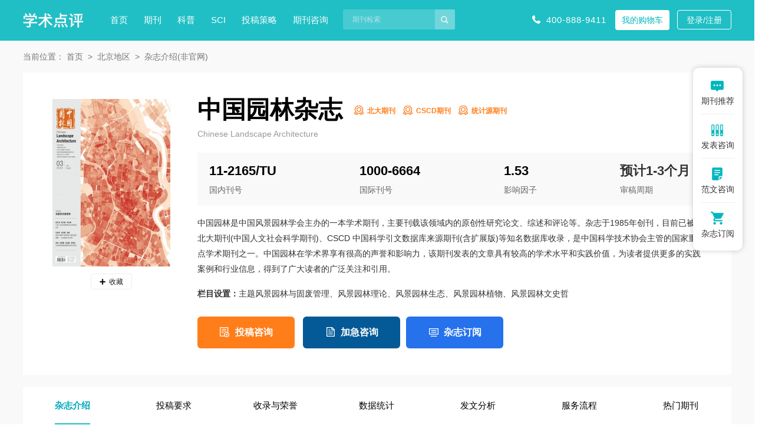

--- FILE ---
content_type: text/html
request_url: https://www.xueshu.com.cn/zgyl/
body_size: 19048
content:
<!doctype html>
<html>
<head>
	<title>中国园林杂志-首页</title>
	<meta name="keywords" content="中国园林,中国园林杂志" />
	<meta name="description" content="中国园林是中国风景园林学会主办的一本学术期刊，主要刊载该领域内的原创性研究论文、综述和评论等。杂志于1985年创刊，目前已被北大期刊(中国人文社会科学期刊)、CSCD 中国科学引文数据库来源期刊(含扩展版)等知名数据库收录，是中国科学技术协会主管的国家重点学术期刊之一。中国园林在学术界享有很高的声誉和影响力，该期刊发表的文章具有较高的学术水平和实践价值，为读者提供更多的实践案例和行业信息，得到了广大读者的广泛关注和引用。" />
	<meta name="referrer" content="origin">
<meta http-equiv="Content-Type" content="text/html; charset=utf-8" />
<link media="all" rel="stylesheet" type="text/css" href="https://www.xueshu.com.cn/theme/xueshu.com.cn/default/static/css/base_xscmn.css" />
<script type="text/javascript" src="https://www.xueshu.com.cn/theme/xueshu.com.cn/default/static/js/pub.js"></script>
<script type="text/javascript" src="https://www.xueshu.com.cn/theme/xueshu.com.cn/default/static/js/common.js"></script>
<script type="text/javascript">var site_root = 'https://www.xueshu.com.cn';</script>	

</head>
<body class="xmn_block_qkshow container qk-content common-content">
	
	<div class="block-top-common">
	<div>
		<div class="w1200 after-clear">
			<script type="text/javascript" charset="utf-8" src="https://www.xueshu.com.cn/theme/xueshu.com.cn/default/static/js/s_menu_zz.js"></script>
			<div class="middle-search l">
				<div class="middle-search l">
					<form action="https://www.xueshu.com.cn/s.html" method="get" name="search">
						<input type="hidden" name="f" value="" />
						<div class="search-input">
							<div class="l">
								<input type="text" class="q" name="q" placeholder="期刊检索" value="" maxlength="50" />
							</div>
							<div class="r"><input type="submit" class="s" value="" onclick="if($('.q').val()==0){return false;}" /></div>
						</div>
					</form>
				</div>
			</div>
			<div class="right-btns hoveropacity r">
				<span class="menu_tel">400-888-9411</span>
				<a href="https://www.xueshu.com.cn/shop/cart/" title="我的购物车" class="cart-button zx btn">我的购物车</a>
				<a href="javascript:;" onclick="ajaxlogin();" title="登录/注册" class="red btn login">登录/注册</a>
			</div>
		</div>
	</div>
</div>
	
	<!-- 面包屑 -->
	<div class="breadcrumbs hoveropacity">
		<div class="w1200">
			当前位置：
			<a href="https://www.xueshu.com.cn/" title="学术点评">首页</a>
			<!-- <a href="https://www.xueshu.com.cn/qikan/" title="期刊">期刊</a>
			 -->
			<!-- 
			<a href="https://www.xueshu.com.cn/qikan/gongye/" title="工业期刊">工业期刊</a>
			 -->
			
			<a href="https://www.xueshu.com.cn/qikan/beijing/" title="北京地区">北京地区</a>
			
			<!-- 
			<a href="https://www.xueshu.com.cn/qikan/beidaheixin/" title="北大期刊">北大期刊</a>
			 -->
			<a href="javascript:void(0);">杂志介绍(非官网)</a>
		</div>
	</div>
	
	<div class="block-info">
		

<script type="text/javascript">
	var products = {"":{"id":"8941","product_sn":"GS14997049427113641","picture":"\/upload\/image\/202308\/20\/11d43_3947.jpg","spec_ids":"","spec":[],"store_nums":"199","warning_line":"0","sell_nums":"0","market_price":"931.20","sell_price":"811.20","weight":"500"}};
	$(function(){
		
		$(".buy_shop").click(function(){
			var product = products[''];
			update_but(product['id'], 1);
			$(".bottom-panel-btns input[name=goods_num]").val(1);
			$(".bottom-panel-btns input[name=product_id]").val(product['id']);
			$(".bottom-panel-btns input[name=product_key]").val('');
		});
		
		function update_but(product, num){
			var url = $('.buy_shop').data('url');
			url = url.replace('{id}', products[''].id).replace('{num}', num);
			$('.buy_shop').attr('href', url);
		}	
		
		$(".cart-add").click(function(){
			$.ajax({
				url		: "/index.php?m=shop&c=cart&a=add",
				cache	: false,
				type	: "post",
				dataType: 'json',
				data	: {goods_id: 6998, product_id:products[""].id, goods_num:1},
				async	: false,
				error	: function(request) {
					showDialog('alert', '数据提交失败！', '提示信息', 300);
				},
				success: function(result) {
					if( result.status ){
						$('.cart-button b').text(result.data.total);
						$(".left-img img").clone().css({
							position: 'absolute',
							'z-index':'9998',
							border:'solid 1px #ccc',
							background:'#aaf',
							overflow:'hidden',
							background:'#fff',
							width: '200px',
							height: '284px'
						})
						.css( $(".left-img").offset() ).appendTo( $('body') ).animate({
								left : $('.cart-button').offset().left,
								top : $('.cart-button').offset().top,
								width : 10,
								height : 10,
								opacity : 0.8
							}, "slow",function(){$(this).remove();});
						$(cartHtml).appendTo( $('body') ).show().find('.mac-go-cart').attr('href', site_root+'/shop/cart/');
					}
				}
			});
		});
	});
</script>

<div class="w1200">
	<div class="info-panel after-clear">
		<div class="left-img l">
			<img src="/upload/thumbnail/image/202308/20/11d43_3947.jpg_200x284.jpg" alt="中国园林杂志" />
			<a href="javascript:;" title="加入收藏" res="favorite" aid=13641 class="btn_collect"><i class="jrsc"></i><span>收藏</span></a>
		</div>
		<div class="right-info box-price-qk l">
			<h1 title="中国园林杂志" class="qkjb_tit">中国园林杂志</h1>
			<div class="qk_qkjb">
				<a target="_blank" href="https://www.xueshu.com.cn/qikan/beidaheixin/" title="全部北大期刊">北大期刊</a>
				
				<a target="_blank" href="https://www.xueshu.com.cn/qikan/cscdheixin/" title="全部CSCD期刊">CSCD期刊</a>
				
				<a target="_blank" href="https://www.xueshu.com.cn/qikan/tongjiyun/" title="全部统计源期刊">统计源期刊</a>
				</div>
			<div class="clear"></div>
			<h2 class="ywm">Chinese Landscape Architecture</h2>
			<ul class="flexbox khyz_list">
				
				<li>
					<b>11-2165/TU</b>
					<span>国内刊号</span>
				</li>
				
				
				<li>
					<b>1000-6664</b>
					<span>国际刊号</span>
				</li>
				
				
				<li>
					<b>1.53</b>
					<span>影响因子</span>
				</li>
				
				
				<li>
					<b><a target="_blank" href="https://www.xueshu.com.cn/qikan/sg2/" title="1-3个月">预计1-3个月</a></b>
					<span>审稿周期</span>
				</li>
				
			</ul>
			
			
			<div class="qk_desc">中国园林是中国风景园林学会主办的一本学术期刊，主要刊载该领域内的原创性研究论文、综述和评论等。杂志于1985年创刊，目前已被北大期刊(中国人文社会科学期刊)、CSCD 中国科学引文数据库来源期刊(含扩展版)等知名数据库收录，是中国科学技术协会主管的国家重点学术期刊之一。中国园林在学术界享有很高的声誉和影响力，该期刊发表的文章具有较高的学术水平和实践价值，为读者提供更多的实践案例和行业信息，得到了广大读者的广泛关注和引用。</div>
			  
			
			
			<div class="qk_desc qk_lmsz"><b>栏目设置：</b>主题风景园林与固废管理、风景园林理论、风景园林生态、风景园林植物、风景园林文史哲</div>
			
			
			
			<div class="bottom-panel-btns clearfix">
				
				<a href="javascript:;" onclick="openChat();return false;" class="dyobtn1">投稿咨询</a>
				<a href="javascript:;" onclick="openChat();return false;" class="dyobtn2">加急咨询</a>
				
				
				<a href="javascript:;" class="dyobtn3 cart-add">杂志订阅</a>
				<input type="hidden" name="goods_id" value="6998" />
				<input type="hidden" name="product_id" value="" />
				<input type="hidden" name="product_key" value="" />
				  
			</div>
		</div>
	</div>
</div>	
		
		<!-- 定位菜单 -->
		<div class="nav-list">
			<div class="w1200 hoveropacity">
				<a href="javascript:void(0);" anchor=".block-qk-zzjj"><span>杂志介绍</span></a>
				
				
				<a href="javascript:void(0);" anchor=".block-qk-gjyq"><span>投稿要求</span></a>
				
				
				<a href="javascript:void(0);" anchor=".block-qk-slry"><span>收录与荣誉</span></a>
				
				
				
				
				
				
				
				
				
				
				
				
				
				
				
				
				
				
				
				
				
				
				
				
				
				
				
				
				
				
				
				
				
				
				
				
				
				
				
				<a href="javascript:void(0);" anchor=".block-qk-sjtj"><span>数据统计</span></a>
				
				
				
				
				<a href="javascript:void(0);" anchor=".block-qk-fwfx"><span>发文分析</span></a>
				
				
				<a href="javascript:void(0);" anchor=".block-qk-tglc"><span>服务流程</span></a>
				
				<a href="javascript:void(0);" anchor=".block-qk-xgqk"><span>热门期刊</span></a>
				
			</div>                                                                                                                                                                    
		</div>
	</div>
	<div class="block-bottom">
		<div class="w1200">
			<!--杂志介绍-->
			<div class="block-qk-zzjj common-box">
				<div class="common-title">
					<h2>中国园林杂志介绍</h2>
				</div>
				<div class="block-qk-jbxx">
					<ul class="flexbox">
						<li>
							<div class="table_cell">
								<p>主管单位：<span title="中国科学技术协会">中国科学技术协会</span></p>
								<p>主办单位：<span title="中国风景园林学会">中国风景园林学会</span></p>
								<p>国际刊号：1000-6664</p>
							</div>
						</li>
						<li>
							<div class="table_cell">
								<p>复合影响因子：1.53</p>
								<p>全年订价：<span class="price">¥ 811.20</span></p>
								<p>国内刊号：11-2165/TU</p>	
							</div>
						</li>
						<li>
							<div class="table_cell">
								<p>出版地方：<a href="https://www.xueshu.com.cn/qikan/beijing/" title="北京发行期刊" target="_blank">北京</a></p>
								<p>邮发代号：82-217</p>
								<p>发行周期：月刊</p>
							</div>
						</li>
						<li>
							<div class="table_cell">
								<p>审稿周期：预计1-3个月</p>
								<p>创刊年份：1985年</p>									
								<p>综合影响因子：2.6</p>									
							</div>
						</li>
					</ul>
				</div>
				
				
				
				<div class="common-article">
					<p>《中国园林》杂志在全国影响力巨大，创刊于1985年，公开发行的月刊杂志。创刊以来，办刊质量和水平不断提高，主要栏目设置有：历史与理论、规划与设计、人居环境、园林植物、园林建设、城市绿地系统、风景名胜、自然文化遗产等。</p>
				</div>
				
				
			</div>
			
			
			<!--投稿要求-->
			
			
			<div class="block-qk-gjyq common-box">
				<div class="common-title">
					<h2>中国园林杂志投稿要求</h2>
				</div>
				<div class="common-article">
					<p>
	（1）论文所涉及的课题如取得国家或部、省级以上基金或攻关项目，需注明，如：基金项目：×××基金（编号）。
</p>
<p>
	（2）参引的内容和语言须与正文之后所列参考文献的内容和语言一致。
</p>
<p>
	（3）备注作者信息，包括：姓名、性别、单位、职称、职务、研究领域、手机号码、E-mail、通信地址等；多位作者稿件署名时须征得其他作者同意，排好先后次序。
</p>
<p>
	（4）作者对文章负有责任，但本刊编辑有权对稿件作文字删改。
</p>
<p>
	（5）文稿摘要是以提供文献内容梗概为目的，不加评论和补充解释，简明、准确地记述文献重要内容的短文。
</p>
					<p class="red">中国园林是一本由中国风景园林学会主办的月刊，期刊级别为北大期刊、CSCD期刊、统计源期刊，预计审稿周期为1-3个月。</p>
				</div>
				
				<a href="javascript:;" onclick="openChat();return false;" class="btn-common-zx">投稿咨询</a>
				
			</div>
			
			
			
			<!--收录与荣誉-->
			
			<div class="block-qk-slry common-box">
				<div class="common-title">
					<h2>中国园林杂志收录与荣誉</h2>
				</div>
				<ul class="after-clear hoveropacity">
					
					<li><a target="_blank" href="https://www.xueshu.com.cn/qikan/beidahexin/" title="北大期刊(中国人文社会科学期刊)">北大期刊(中国人文社会科学期刊)</a></li>
					
					<li><a target="_blank" href="https://www.xueshu.com.cn/qikan/cscd/" title="CSCD 中国科学引文数据库来源期刊(含扩展版)">CSCD 中国科学引文数据库来源期刊(含扩展版)</a></li>
					
					<li><a target="_blank" href="https://www.xueshu.com.cn/qikan/tongjiyuanhexin/" title="统计源期刊(中国科技论文优秀期刊)">统计源期刊(中国科技论文优秀期刊)</a></li>
					
					<li><a target="_blank" href="https://www.xueshu.com.cn/qikan/zhiwangshoulu/" title="知网收录(中)">知网收录(中)</a></li>
					
					<li><a target="_blank" href="https://www.xueshu.com.cn/qikan/weipushoulu/" title="维普收录(中)">维普收录(中)</a></li>
					
					<li><a target="_blank" href="https://www.xueshu.com.cn/qikan/wanfangshoulu/" title="万方收录(中)">万方收录(中)</a></li>
					
					<li><a target="_blank" href="https://www.xueshu.com.cn/qikan/jst/" title="JST 日本科学技术振兴机构数据库(日)">JST 日本科学技术振兴机构数据库(日)</a></li>
					
					<li><a target="_blank" href="https://www.xueshu.com.cn/qikan/guojiatushuguan/" title="国家图书馆馆藏">国家图书馆馆藏</a></li>
					
					<li><a target="_blank" href="https://www.xueshu.com.cn/qikan/shanghaitushuguan/" title="上海图书馆馆藏">上海图书馆馆藏</a></li>
					
											
					
					<li><a target="_blank" href="https://www.xueshu.com.cn/qikan/zghxqkxsjk/" title="中国优秀期刊遴选数据库">中国优秀期刊遴选数据库</a></li>
					
					<li><a target="_blank" href="https://www.xueshu.com.cn/qikan/zgqkqwsjk/" title="中国期刊全文数据库（CJFD）">中国期刊全文数据库（CJFD）</a></li>
					
					<li><a target="_blank" href="https://www.xueshu.com.cn/qikan/zghxxsqk/" title="RCCSE学术期刊">RCCSE学术期刊</a></li>
					
					<li><a target="_blank" href="https://www.xueshu.com.cn/qikan/zgkjqkhxqk/" title="中国科技期刊优秀期刊">中国科技期刊优秀期刊</a></li>
					
					<li><a target="_blank" href="https://www.xueshu.com.cn/qikan/qgzwhxqk/" title="北大图书馆收录期刊">北大图书馆收录期刊</a></li>
					
				</ul>
			</div>
			
			
			<!-- 数据统计 -->
			<!--data-->	





































<script type="text/javascript" src="https://www.xueshu.com.cn/theme/xueshu.com.cn/default/static/js/echarts.min.js"></script>
<!--收录与荣誉-->

<div class="block-qk-sjtj common-box">
	<div class="common-title">
		<h2>中国园林杂志数据统计</h2>
	</div>
	
	<div class="after-clear">
		
		<div class="dl-dldabox l">
			<h5>中国园林影响因子</h5>
			<div id="newtable2" class="dl-dldabox-common dl_dldabox_yzyx"></div>
			<script>
				$(function(){
					var dom = $(".dl_dldabox_yzyx")[0];
					var myChart = echarts.init(dom);
					option = null;
					option = {
						tooltip : {
							trigger: 'axis',
							axisPointer: {
								type: 'cross',
							}
						},
						legend: {
							data:['影响因子'],
							left:47,
							bottom:0,
						},
						xAxis: [{
							type: 'category',
							name: '年份',
							splitLine: {show: false},
							axisLine: {
								lineStyle: {
									 color: '#777'
								}
							},
							data: [
								"2012年","2013年","2014年","2015年","2016年","2017年","2018年","2019年","2020年","2021年","2022年",
							]
						}],
						yAxis: [{
							name: '影响因子',
							type: 'value',
							axisTick: {show: false,},
							axisLine: {show: false}
						}],
						series: [{
							name: '影响因子',
							type: 'line',
							areaStyle: {color: '#e9f8fa',}, 
							symbolSize:7,
							itemStyle:{
								normal:{
									label: {show: true, fontSize: '11'},
									color:'#26bdcf'
								}
							},
							tooltip:{
								show:true,
								formatter:(params) =>{
									return params.name + '<br />' + params.value.toFixed(2);
								}
							},
							label:{
								normal:{
									show:true,
									formatter:(params) =>{
										return params.value.toFixed(2);
									}
								}
							},
							data: [
								0.65,0.58,0.53,0.64,0.94,1.05,1.21,1.56,2.12,2.58,2.6,
							], 
						}]
					};
					
					if (option && typeof option === "object") {
						myChart.setOption(option, true);
					}
				});
			</script>
		</div>
		
		
		
		<div class="dl-dldabox l">
			<h5>中国园林主要引证文献期刊分析</h5>
			<div id="newtable3" class="dl-dldabox-common dl_dldabox_qkfx"></div>
			<script type="text/javascript">
				var dom = $(".dl_dldabox_qkfx")[0];
				var myChart = echarts.init(dom);
				option = null;
	
				setTimeout(function () {
				option = {
				legend: {
					x : '100%',
					y : '15%',
					orient: 'vertical',
					align: 'center',
				},
				tooltip: {
					trigger: 'axis',
					showContent: true
				},
				dataset: {
					source: [
						['年份', '2012'],
						["《现代园艺》",1778],["《风景园林》",1615],["《园林》",1166],["《安徽农业科学》",1093],["《中国城市林业》",1065],["《绿色科技》",1024],["《城市建筑》",1015],["《广东园林》",976],["《建筑与文化》",964],["《华中建筑》",777]				
					]
				},
				grid: {top: '52%'},
				series: [
					{
						type: 'pie',
						id: 'pie',
						radius: '35%',
						center: ['50%', '50%'],
						label: {
							formatter(v) {
								let text =  v.name
								let sj =  ': '+v.data[1]
								let percent =  '('+v.percent+'%)'
								if (text.length <= 8) {
									return text+sj+percent;
								} else if (text.length > 8 && text.length <= 20) {
									return text = `${text.slice(0, 8)}\n${text.slice(8)}`+sj+percent
								} else if (text.length > 20 && text.length <= 28) {
									return text = `${text.slice(0, 8)}\n${text.slice(8, 20)}\n${text.slice(20)}`+sj+percent
								} else if (text.length > 28 && text.length <= 34) {
									return text = `${text.slice(0, 8)}\n${text.slice(8, 20)}\n${text.slice(20, 28)}\n${text.slice(28)}`+sj+percent
								} else if (text.length > 34) {
									return text = `${text.slice(0, 8)}\n${text.slice(8, 20)}\n${text.slice(20, 28)}\n${text.slice(28, 34)}\n${text.slice(34)}`+sj+percent
								}
							},
							textStyle : {
								fontSize : 12,
								color: '#777',
								lineHeight: 15,
							},
						},									
						itemStyle: {
							normal:{
								color:function(params) {
									var colorList = ['#0084a5','#009dc4','#20c1e9','#47d3f6','#6bdffc','#b8f1ff',   '#01586e','#8fb7c1','#08cdd9','#5ddee6','#297f84','#46c0c7','#00b0bb'];
									return colorList[params.dataIndex]
								},									  
							}
						},								
						labelLine:{normal:{lineStyle: {color: '#aaa'}},},
						
					}
				]
			};
			
			myChart.on('updateAxisPointer', function (event) {
				var xAxisInfo = event.axesInfo[0];
				if (xAxisInfo) {
					var dimension = xAxisInfo.value + 1;
					myChart.setOption({
						series: {
							id: 'pie',
							label: {
								formatter: '{b}: {@[' + dimension + ']} ({d}%)'
							},
							encode: {
								value: dimension,
								tooltip: dimension
							}
						}
					});
				}
			});
		
			myChart.setOption(option);
		
		});;
		if (option && typeof option === "object") {
			myChart.setOption(option, true);
		}
			</script>
		</div>
		
	</div>
</div>

 
			
			<!-- 发文分析 -->
			

<div class="block-qk-fwfx common-box">
	<div class="common-title">
		<h2>中国园林杂志发文分析</h2>
	</div>
	
	
	
	
		
	
		
			
		
	
		
			
		
	
		
			
		
	
		
			
		
	
		
			
		
	
		
			
		
	
		
			
		
	
		
			
		
	
		
			
		
	
		
			
		
	
	
	<h4>中国园林主要机构发文分析</h4>
	<div class="eachcharts_table eachcharts_zyjg">
		<table width="100%" border="0" cellpadding="0" cellspacing="0">
			<thead>
				<tr>
					<td>机构名称</td>
					<td>发文量</td>
					<td>主要研究主题</td>
				</tr>
			</thead>
			<tbody>
				
				
				
				
				<tr>
					<td title="北京林业大学">北京林业大学</td>
					<td>861</td>
					<td title="园林；风景园林；景观；城市；园林植物">园林；风景园林；景观；城市；园林植物</td>
				</tr>
				
				
				
				<tr>
					<td title="同济大学">同济大学</td>
					<td>497</td>
					<td title="园林；风景园林；景观；城市；公园">园林；风景园林；景观；城市；公园</td>
				</tr>
				
				
				
				<tr>
					<td title="清华大学">清华大学</td>
					<td>431</td>
					<td title="园林；风景园林；景观；城市；风景">园林；风景园林；景观；城市；风景</td>
				</tr>
				
				
				
				<tr>
					<td title="东南大学">东南大学</td>
					<td>237</td>
					<td title="园林；风景园林；城市；景观；公园">园林；风景园林；城市；景观；公园</td>
				</tr>
				
				
				
				<tr>
					<td title="重庆大学">重庆大学</td>
					<td>228</td>
					<td title="园林；风景园林；景观；城市；公园">园林；风景园林；景观；城市；公园</td>
				</tr>
				
				
				
				<tr>
					<td title="南京林业大学">南京林业大学</td>
					<td>196</td>
					<td title="园林；风景园林；城市；景观；绿地">园林；风景园林；城市；景观；绿地</td>
				</tr>
				
				
				
				<tr>
					<td title="华南理工大学">华南理工大学</td>
					<td>186</td>
					<td title="园林；风景园林；景观；城市；公园">园林；风景园林；景观；城市；公园</td>
				</tr>
				
				
				
				<tr>
					<td title="天津大学">天津大学</td>
					<td>175</td>
					<td title="园林；风景园林；城市；景观；公园">园林；风景园林；城市；景观；公园</td>
				</tr>
				
				
				
				<tr>
					<td title="北京大学">北京大学</td>
					<td>164</td>
					<td title="园林；风景园林；景观；风景；城市">园林；风景园林；景观；风景；城市</td>
				</tr>
				
				
				
				<tr>
					<td title="浙江农林大学">浙江农林大学</td>
					<td>144</td>
					<td title="园林；风景园林；景观；园林植物；城市">园林；风景园林；景观；园林植物；城市</td>
				</tr>
				
				
			</tbody>
		</table>
	</div>
	
	
	
	
	
	
		
	
		
			
		
	
		
			
		
	
		
			
		
	
		
			
		
	
		
			
		
	
		
			
		
	
		
			
		
	
		
			
		
	
		
			
		
	
		
			
		
	
	
	<h4>中国园林主要资助项目分析</h4>
	<div class="eachcharts_table eachcharts_zzxm">
		<table width="100%" border="0" cellpadding="0" cellspacing="0">
			<thead>
				<tr>
					<td>资助项目</td>
					<td>涉及文献</td>
				</tr>
			</thead>
			<tbody>
				
				
				
				
				<tr>
					<td><span>国家自然科学基金</span></td>
					<td>1216</td>
				</tr>
				
				
				
				<tr>
					<td><span>中央高校基本科研业务费专项资金</span></td>
					<td>245</td>
				</tr>
				
				
				
				<tr>
					<td><span>教育部人文社会科学研究基金</span></td>
					<td>131</td>
				</tr>
				
				
				
				<tr>
					<td><span>国家社会科学基金</span></td>
					<td>99</td>
				</tr>
				
				
				
				<tr>
					<td><span>国家科技支撑计划</span></td>
					<td>80</td>
				</tr>
				
				
				
				<tr>
					<td><span>中国博士后科学基金</span></td>
					<td>60</td>
				</tr>
				
				
				
				<tr>
					<td><span>住房和城乡建设部科学技术计划项目</span></td>
					<td>53</td>
				</tr>
				
				
				
				<tr>
					<td><span>北京市共建项目</span></td>
					<td>43</td>
				</tr>
				
				
				
				<tr>
					<td><span>广东省自然科学基金</span></td>
					<td>25</td>
				</tr>
				
				
				
				<tr>
					<td><span>“十一五”国家科技支撑计划</span></td>
					<td>25</td>
				</tr>
				
				
			</tbody>
		</table>
	</div>
	
	
</div>


			
			
			<!-- 相关问题 -->
			<!--相关问题-->
<div class="block-qk-xgwt common-box">
	<div class="common-title">
		<h2>相关问题</h2>
	</div>
	<ul class="after-clear">
		<li><a href="https://www.xueshu.com.cn/zgyl/tiwen/10.html">收稿方向有哪些？</a></li>
		<li><a href="https://www.xueshu.com.cn/zgyl/tiwen/11.html">审稿周期要多久？</a></li>
		<li><a href="https://www.xueshu.com.cn/zgyl/tiwen/12.html">怎么查这本期刊的级别？</a></li>
		<li><a href="https://www.xueshu.com.cn/zgyl/tiwen/13.html">如何投稿发表？</a></li>
		<li><a href="https://www.xueshu.com.cn/zgyl/tiwen/14.html">版面费能减免吗？</a></li>
		<li><a href="https://www.xueshu.com.cn/zgyl/tiwen/15.html">收录怎么样？</a></li>
		<li><a href="https://www.xueshu.com.cn/zgyl/tiwen/16.html">投稿要求是什么？</a></li>
		<li><a href="https://www.xueshu.com.cn/zgyl/tiwen/17.html">下载的电子期刊是什么格式？</a></li>
	</ul>
</div>
			
			
			<!--投稿流程-->
			<div class="block-qk-tglc common-box">
				<div class="common-title">
					<h2>服务流程</h2>
				</div>
				<ul class="flexbox">
					<li>
						<a href="javascript:;" onclick="openChat();return false;">
							<div></div>
							<b>选定期刊</b>
							<p>准确匹配需求</p>
						</a>
					</li>
					<li>
						<a href="javascript:;" onclick="openChat();return false;">
							<div></div>
							<b>支付定金</b>
							<p>不成功全额退款</p>
						</a>
					</li>
					<li>
						<a href="javascript:;" onclick="openChat();return false;">
							<div></div>
							<b>完成服务</b>
							<p>信息可查</p>
						</a>
					</li>
					<li>
						<a href="javascript:;" onclick="openChat();return false;">
							<div></div>
							<b>考核查实</b>
							<p>用户核实情况</p>
						</a>
					</li>
					<li>
						<a href="javascript:;" onclick="openChat();return false;">
							<div></div>
							<b>支付尾款</b>
							<p>完成服务后支付尾款</p>
						</a>
					</li>
					<li>
						<a href="javascript:;" onclick="openChat();return false;">
							<div></div>
							<b>样刊邮寄</b>
							<p>免费赠送样刊</p>
						</a>
					</li>
				</ul>
			</div>
					
			<!-- 广告图 -->
<!-- 首页 -->


<!-- 期刊内页 -->

	
	<div class="xcmn-ad-qk table after-clear">
		<div class="l">
			<div class="table">
				<div class="table_cell">
					<p class="p1">中国园林杂志在线购买</p>
					<p class="p2">全年订价<span class="price">￥811.20</span>，月刊，正版杂志，提供发票。</p>
					<p class="p3"><a href="javascript:;" onclick="openChatDy();return false;" >7天无理由退款</a><a href="javascript:;" onclick="openChatDy();return false;" >正规发票</a><a href="javascript:;" onclick="openChatDy();return false;" >保障正刊</a></p>
				</div>
			</div>
		</div>
		<div class="r">
			<a href="javascript:void(0);" class="btn_ljdg buy_shop" data-url="https://www.xueshu.com.cn/shop/cart/buy/product/{id}/num/{num}/">立即订购</a>
			<a href="javascript:void(0);" class="cart-add btn_jrgwc">加入购物车</a>
			<a href="javascript:;" onclick="openChatDy();return false;" class="btn_jrgwc">过刊购买</a>
		</div>
	</div>
	

			
			 
			<!-- 网友评论 -->
			
			
				<div class="content-box bbs block-qk-wypl common-box">
	<div class="common-title">
		<h2>网友评论</h2>
		<p>（不代表本站观点）</p>
	</div>
	<div class="box-con box-bbs hfix">
		<dl>
			
			<dd>
				<div class="bbs-info">
					<div class="l"><span class="author">shalina**</span> 的评论：</div>
					<div class="r"><span class="date">2024-08-27 13:47:36</span></div>
				</div>
				<div class="bbs-content">
					<p>
					
					中国园林杂志积累了很多素材、提升写作技巧、拓展思维和视野，没有激烈言辞,没有随波逐流，没有哗众取宠，没有低俗老套，对于我们的文章水平有很大的提升。这个网站的订阅也挺便宜的。
					</p>
				</div>
				<div class="clear"></div>

				<div class="bbs-tool">
					<div class="r"><a title="回复" class="reply-but" href="javascript:;" cid="322280"><i></i>回复</a></div>
					<div class="clear"></div>
				</div>

				<div class="reply-box">
					

					<div class="reply-form hide" id="reply_322280">
						<form action="" enctype="multipart/form-data" method="post">
							<input name="aid" type="hidden" value="13641" />
							<input name="pid" type="hidden" value="322280" />
							<div class="reply-input">
								<div class="l"><textarea class="c" name="c"></textarea></div>
								<div class="r"><a title="" class="s" href="javascript:;">回复</a></div>
							</div>
						</form>
					</div>

				</div>

			</dd>
			
			<dd>
				<div class="bbs-info">
					<div class="l"><span class="author">xukuans**</span> 的评论：</div>
					<div class="r"><span class="date">2024-06-06 12:29:34</span></div>
				</div>
				<div class="bbs-content">
					<p>
					
					杂志的内容很有内涵，收到的时候包装的很好，没有磨损，个人觉得这个价位特别实惠！喜欢的亲不要犹豫，赶快入手吧!为卖家点赞!
					</p>
				</div>
				<div class="clear"></div>

				<div class="bbs-tool">
					<div class="r"><a title="回复" class="reply-but" href="javascript:;" cid="318349"><i></i>回复</a></div>
					<div class="clear"></div>
				</div>

				<div class="reply-box">
					

					<div class="reply-form hide" id="reply_318349">
						<form action="" enctype="multipart/form-data" method="post">
							<input name="aid" type="hidden" value="13641" />
							<input name="pid" type="hidden" value="318349" />
							<div class="reply-input">
								<div class="l"><textarea class="c" name="c"></textarea></div>
								<div class="r"><a title="" class="s" href="javascript:;">回复</a></div>
							</div>
						</form>
					</div>

				</div>

			</dd>
			
			<dd>
				<div class="bbs-info">
					<div class="l"><span class="author">jianudh**</span> 的评论：</div>
					<div class="r"><span class="date">2024-03-26 11:33:23</span></div>
				</div>
				<div class="bbs-content">
					<p>
					
					第一次来学术点评网订阅，宝贝棒棒哒！服务感觉还不错！杂志的纸张是非常好的，非常新！内容很丰富，最重要是客服很周到，很愉快的一次购物。很好值得买！会继续关注这个杂志。
					</p>
				</div>
				<div class="clear"></div>

				<div class="bbs-tool">
					<div class="r"><a title="回复" class="reply-but" href="javascript:;" cid="314960"><i></i>回复</a></div>
					<div class="clear"></div>
				</div>

				<div class="reply-box">
					

					<div class="reply-form hide" id="reply_314960">
						<form action="" enctype="multipart/form-data" method="post">
							<input name="aid" type="hidden" value="13641" />
							<input name="pid" type="hidden" value="314960" />
							<div class="reply-input">
								<div class="l"><textarea class="c" name="c"></textarea></div>
								<div class="r"><a title="" class="s" href="javascript:;">回复</a></div>
							</div>
						</form>
					</div>

				</div>

			</dd>
			
			<dd>
				<div class="bbs-info">
					<div class="l"><span class="author">nanjing**</span> 的评论：</div>
					<div class="r"><span class="date">2023-12-03 11:28:48</span></div>
				</div>
				<div class="bbs-content">
					<p>
					
					订单下后很快就到货了，速度响应很快，书的质量也挺好。学术价值非常高，期待后续的文章，不错。很好的学术点评网,绝对支持，这些书又可以看一段时间了，我很喜欢。很不错～加油，赞一个。
					</p>
				</div>
				<div class="clear"></div>

				<div class="bbs-tool">
					<div class="r"><a title="回复" class="reply-but" href="javascript:;" cid="309595"><i></i>回复</a></div>
					<div class="clear"></div>
				</div>

				<div class="reply-box">
					

					<div class="reply-form hide" id="reply_309595">
						<form action="" enctype="multipart/form-data" method="post">
							<input name="aid" type="hidden" value="13641" />
							<input name="pid" type="hidden" value="309595" />
							<div class="reply-input">
								<div class="l"><textarea class="c" name="c"></textarea></div>
								<div class="r"><a title="" class="s" href="javascript:;">回复</a></div>
							</div>
						</form>
					</div>

				</div>

			</dd>
			
			<dd>
				<div class="bbs-info">
					<div class="l"><span class="author">luojian**</span> 的评论：</div>
					<div class="r"><span class="date">2023-06-08 19:14:28</span></div>
				</div>
				<div class="bbs-content">
					<p>
					
					杂志不错，送货也快！读书对我们以及现代社会都具有重要意义，我们有了知识，就等于有了在社会立足的资本。金钱不是最重要的，知识才是人生最宝贵的财富，读书不但可以开阔我们的视野、增长我们的知识，而且还可以丰富我们的阅历.
					</p>
				</div>
				<div class="clear"></div>

				<div class="bbs-tool">
					<div class="r"><a title="回复" class="reply-but" href="javascript:;" cid="301256"><i></i>回复</a></div>
					<div class="clear"></div>
				</div>

				<div class="reply-box">
					

					<div class="reply-form hide" id="reply_301256">
						<form action="" enctype="multipart/form-data" method="post">
							<input name="aid" type="hidden" value="13641" />
							<input name="pid" type="hidden" value="301256" />
							<div class="reply-input">
								<div class="l"><textarea class="c" name="c"></textarea></div>
								<div class="r"><a title="" class="s" href="javascript:;">回复</a></div>
							</div>
						</form>
					</div>

				</div>

			</dd>
			
			<dd>
				<div class="bbs-info">
					<div class="l"><span class="author">liucain**</span> 的评论：</div>
					<div class="r"><span class="date">2023-03-07 11:14:12</span></div>
				</div>
				<div class="bbs-content">
					<p>
					
					心仪已久的经典之作，趁活动果断下手，先收着慢慢品，每次中国园林杂志都首选学术点评网，送货速度快，书质量很好，纸质摸着很舒服。
					</p>
				</div>
				<div class="clear"></div>

				<div class="bbs-tool">
					<div class="r"><a title="回复" class="reply-but" href="javascript:;" cid="296851"><i></i>回复</a></div>
					<div class="clear"></div>
				</div>

				<div class="reply-box">
					

					<div class="reply-form hide" id="reply_296851">
						<form action="" enctype="multipart/form-data" method="post">
							<input name="aid" type="hidden" value="13641" />
							<input name="pid" type="hidden" value="296851" />
							<div class="reply-input">
								<div class="l"><textarea class="c" name="c"></textarea></div>
								<div class="r"><a title="" class="s" href="javascript:;">回复</a></div>
							</div>
						</form>
					</div>

				</div>

			</dd>
			
			<dd>
				<div class="bbs-info">
					<div class="l"><span class="author">rsudhq_**</span> 的评论：</div>
					<div class="r"><span class="date">2021-02-06 15:53:42</span></div>
				</div>
				<div class="bbs-content">
					<p>
					
					这本书是我期昐以久的。翻开书，细细品味，总能在某个点上打动我！一股的墨香，希望能够徜徉在书的海洋中。好书好书好书好书，家庭书架必备之本。
					</p>
				</div>
				<div class="clear"></div>

				<div class="bbs-tool">
					<div class="r"><a title="回复" class="reply-but" href="javascript:;" cid="260794"><i></i>回复</a></div>
					<div class="clear"></div>
				</div>

				<div class="reply-box">
					

					<div class="reply-form hide" id="reply_260794">
						<form action="" enctype="multipart/form-data" method="post">
							<input name="aid" type="hidden" value="13641" />
							<input name="pid" type="hidden" value="260794" />
							<div class="reply-input">
								<div class="l"><textarea class="c" name="c"></textarea></div>
								<div class="r"><a title="" class="s" href="javascript:;">回复</a></div>
							</div>
						</form>
					</div>

				</div>

			</dd>
			
			<dd>
				<div class="bbs-info">
					<div class="l"><span class="author">quanche**</span> 的评论：</div>
					<div class="r"><span class="date">2020-11-20 10:25:43</span></div>
				</div>
				<div class="bbs-content">
					<p>
					
					放心绝对是正版，内容很详细，易懂，纸张质量也很不错，也是最近一段时间比较空闲，正好可以抓紧时间来学习巩固一下，争取论文一次投中，大可放心，书的质量是非常，印刷的很清晰。
					</p>
				</div>
				<div class="clear"></div>

				<div class="bbs-tool">
					<div class="r"><a title="回复" class="reply-but" href="javascript:;" cid="256941"><i></i>回复</a></div>
					<div class="clear"></div>
				</div>

				<div class="reply-box">
					

					<div class="reply-form hide" id="reply_256941">
						<form action="" enctype="multipart/form-data" method="post">
							<input name="aid" type="hidden" value="13641" />
							<input name="pid" type="hidden" value="256941" />
							<div class="reply-input">
								<div class="l"><textarea class="c" name="c"></textarea></div>
								<div class="r"><a title="" class="s" href="javascript:;">回复</a></div>
							</div>
						</form>
					</div>

				</div>

			</dd>
			
			<dd>
				<div class="bbs-info">
					<div class="l"><span class="author">bdheur_**</span> 的评论：</div>
					<div class="r"><span class="date">2020-06-11 15:49:13</span></div>
				</div>
				<div class="bbs-content">
					<p>
					
					朋友推荐给我的园林方面的书，包装不错，书也很喜欢，内容挺丰富的，而且学术之家送货挺快的，很喜欢，价格合理，超级好！我觉得完全值！感觉是物美价廉！是一本可以开阔眼界的读物，东西真不错，赞一个，表扬一下，嘿嘿。
					</p>
				</div>
				<div class="clear"></div>

				<div class="bbs-tool">
					<div class="r"><a title="回复" class="reply-but" href="javascript:;" cid="249229"><i></i>回复</a></div>
					<div class="clear"></div>
				</div>

				<div class="reply-box">
					

					<div class="reply-form hide" id="reply_249229">
						<form action="" enctype="multipart/form-data" method="post">
							<input name="aid" type="hidden" value="13641" />
							<input name="pid" type="hidden" value="249229" />
							<div class="reply-input">
								<div class="l"><textarea class="c" name="c"></textarea></div>
								<div class="r"><a title="" class="s" href="javascript:;">回复</a></div>
							</div>
						</form>
					</div>

				</div>

			</dd>
			
			<dd>
				<div class="bbs-info">
					<div class="l"><span class="author">oianga_**</span> 的评论：</div>
					<div class="r"><span class="date">2020-03-20 19:11:35</span></div>
				</div>
				<div class="bbs-content">
					<p>
					
					整个杂志给人的感觉朴实、充实，绝不哗众取宠，最喜欢这样的包装了。印刷质量都一流，值得信赖！
					</p>
				</div>
				<div class="clear"></div>

				<div class="bbs-tool">
					<div class="r"><a title="回复" class="reply-but" href="javascript:;" cid="245082"><i></i>回复</a></div>
					<div class="clear"></div>
				</div>

				<div class="reply-box">
					

					<div class="reply-form hide" id="reply_245082">
						<form action="" enctype="multipart/form-data" method="post">
							<input name="aid" type="hidden" value="13641" />
							<input name="pid" type="hidden" value="245082" />
							<div class="reply-input">
								<div class="l"><textarea class="c" name="c"></textarea></div>
								<div class="r"><a title="" class="s" href="javascript:;">回复</a></div>
							</div>
						</form>
					</div>

				</div>

			</dd>
			
			<dd>
				<div class="bbs-info">
					<div class="l"><span class="author">haileid**</span> 的评论：</div>
					<div class="r"><span class="date">2019-08-14 14:28:15</span></div>
				</div>
				<div class="bbs-content">
					<p>
					
					中国园林统计源期刊，知识实用，信息密集，文字生动，材料新颖。会继续支持的！
					</p>
				</div>
				<div class="clear"></div>

				<div class="bbs-tool">
					<div class="r"><a title="回复" class="reply-but" href="javascript:;" cid="233728"><i></i>回复</a></div>
					<div class="clear"></div>
				</div>

				<div class="reply-box">
					

					<div class="reply-form hide" id="reply_233728">
						<form action="" enctype="multipart/form-data" method="post">
							<input name="aid" type="hidden" value="13641" />
							<input name="pid" type="hidden" value="233728" />
							<div class="reply-input">
								<div class="l"><textarea class="c" name="c"></textarea></div>
								<div class="r"><a title="" class="s" href="javascript:;">回复</a></div>
							</div>
						</form>
					</div>

				</div>

			</dd>
			
			<dd>
				<div class="bbs-info">
					<div class="l"><span class="author">huxianz**</span> 的评论：</div>
					<div class="r"><span class="date">2019-03-26 09:07:21</span></div>
				</div>
				<div class="bbs-content">
					<p>
					
					已经投出去快两个月了，一直都是外审状态，催稿过一次，说是10天给答复，现在已经7天了，仍然没有任何答复，感觉要被拒了，忐忑，毕业等着用。我又不敢打电话，所以我来评论，希望看见我的评论能加快速度！
					</p>
				</div>
				<div class="clear"></div>

				<div class="bbs-tool">
					<div class="r"><a title="回复" class="reply-but" href="javascript:;" cid="219909"><i></i>回复</a></div>
					<div class="clear"></div>
				</div>

				<div class="reply-box">
					

					<div class="reply-form hide" id="reply_219909">
						<form action="" enctype="multipart/form-data" method="post">
							<input name="aid" type="hidden" value="13641" />
							<input name="pid" type="hidden" value="219909" />
							<div class="reply-input">
								<div class="l"><textarea class="c" name="c"></textarea></div>
								<div class="r"><a title="" class="s" href="javascript:;">回复</a></div>
							</div>
						</form>
					</div>

				</div>

			</dd>
			
			<dd>
				<div class="bbs-info">
					<div class="l"><span class="author">fanghua**</span> 的评论：</div>
					<div class="r"><span class="date">2019-01-24 10:12:14</span></div>
				</div>
				<div class="bbs-content">
					<p>
					
					第一篇被编辑审核退稿，理由就是常见的拒稿理由，已有类似文章发表或待发表，我当时就是看这个杂志发类似的比较多才投的，第二篇2个星期左右就给审稿意见，两天就修回去了，又过了不到两周接收，前后就一个月多一点。
					</p>
				</div>
				<div class="clear"></div>

				<div class="bbs-tool">
					<div class="r"><a title="回复" class="reply-but" href="javascript:;" cid="213997"><i></i>回复</a></div>
					<div class="clear"></div>
				</div>

				<div class="reply-box">
					

					<div class="reply-form hide" id="reply_213997">
						<form action="" enctype="multipart/form-data" method="post">
							<input name="aid" type="hidden" value="13641" />
							<input name="pid" type="hidden" value="213997" />
							<div class="reply-input">
								<div class="l"><textarea class="c" name="c"></textarea></div>
								<div class="r"><a title="" class="s" href="javascript:;">回复</a></div>
							</div>
						</form>
					</div>

				</div>

			</dd>
			
			<dd>
				<div class="bbs-info">
					<div class="l"><span class="author">hejunxi**</span> 的评论：</div>
					<div class="r"><span class="date">2018-10-13 15:53:39</span></div>
				</div>
				<div class="bbs-content">
					<p>
					
					中国园林杂志审稿速度还可以，2个多月，个人认为审稿速度跟你做的领域有关，观察思考方面还是比较快的，杂志属于中等水平，审稿人问题比较专业，值得给朋友推荐。非常不错的杂志。
					</p>
				</div>
				<div class="clear"></div>

				<div class="bbs-tool">
					<div class="r"><a title="回复" class="reply-but" href="javascript:;" cid="204068"><i></i>回复</a></div>
					<div class="clear"></div>
				</div>

				<div class="reply-box">
					

					<div class="reply-form hide" id="reply_204068">
						<form action="" enctype="multipart/form-data" method="post">
							<input name="aid" type="hidden" value="13641" />
							<input name="pid" type="hidden" value="204068" />
							<div class="reply-input">
								<div class="l"><textarea class="c" name="c"></textarea></div>
								<div class="r"><a title="" class="s" href="javascript:;">回复</a></div>
							</div>
						</form>
					</div>

				</div>

			</dd>
			
			<dd>
				<div class="bbs-info">
					<div class="l"><span class="author">dongcha**</span> 的评论：</div>
					<div class="r"><span class="date">2018-05-30 13:53:29</span></div>
				</div>
				<div class="bbs-content">
					<p>
					
					编辑速度非常快，审稿速度也非常快，投了两次了，第一次二十来天被拒，第二次十几天被拒。不过第二次建议修改后重投，正在进行中，反正感觉编辑效率很高。
					</p>
				</div>
				<div class="clear"></div>

				<div class="bbs-tool">
					<div class="r"><a title="回复" class="reply-but" href="javascript:;" cid="189490"><i></i>回复</a></div>
					<div class="clear"></div>
				</div>

				<div class="reply-box">
					

					<div class="reply-form hide" id="reply_189490">
						<form action="" enctype="multipart/form-data" method="post">
							<input name="aid" type="hidden" value="13641" />
							<input name="pid" type="hidden" value="189490" />
							<div class="reply-input">
								<div class="l"><textarea class="c" name="c"></textarea></div>
								<div class="r"><a title="" class="s" href="javascript:;">回复</a></div>
							</div>
						</form>
					</div>

				</div>

			</dd>
			
			<dd>
				<div class="bbs-info">
					<div class="l"><span class="author">hua**</span> 的评论：</div>
					<div class="r"><span class="date">2018-05-13 19:17:39</span></div>
				</div>
				<div class="bbs-content">
					<p>
					
					文章2月中旬投稿，3.10返回意见，修改后副主编终审，4.11日晚修回，4.22早上收到接收通知，已经录用。杂志处理的速度比较快，审稿人的建议也很专业。是值得投稿的杂志！
					</p>
				</div>
				<div class="clear"></div>

				<div class="bbs-tool">
					<div class="r"><a title="回复" class="reply-but" href="javascript:;" cid="187910"><i></i>回复</a></div>
					<div class="clear"></div>
				</div>

				<div class="reply-box">
					

					<div class="reply-form hide" id="reply_187910">
						<form action="" enctype="multipart/form-data" method="post">
							<input name="aid" type="hidden" value="13641" />
							<input name="pid" type="hidden" value="187910" />
							<div class="reply-input">
								<div class="l"><textarea class="c" name="c"></textarea></div>
								<div class="r"><a title="" class="s" href="javascript:;">回复</a></div>
							</div>
						</form>
					</div>

				</div>

			</dd>
			
			<dd>
				<div class="bbs-info">
					<div class="l"><span class="author">tianyi**</span> 的评论：</div>
					<div class="r"><span class="date">2017-06-11 19:08:34</span></div>
				</div>
				<div class="bbs-content">
					<p>
					
					至于难度问题，只能说小马过河，有人说容易有人说难，个人看法，只要文章有新意、内容丰富还是很容易被收录，质量到了，方向对了，海华丝容易中的。希望能帮助大家！
					</p>
				</div>
				<div class="clear"></div>

				<div class="bbs-tool">
					<div class="r"><a title="回复" class="reply-but" href="javascript:;" cid="143256"><i></i>回复<b>1</b></a></div>
					<div class="clear"></div>
				</div>

				<div class="reply-box">
					
					<div class="bbs-reply"><ul>
					
					<li>
						<div class="reply-content">
							<span class="author">quanqin**: </span>杂志审稿速度较快，审稿人认真。
						</div>
						<div class="bbs-tool">
							<div class="l"><span class="date">2017-08-25 12:23:08</span></div>
							<div class="r"><a title="回复" class="reply-but" href="javascript:;" cid="143256"><i></i>回复</a></div>
							<div class="clear"></div>
						</div>
					</li>
					
					</ul></div>
					

					<div class="reply-form hide" id="reply_143256">
						<form action="" enctype="multipart/form-data" method="post">
							<input name="aid" type="hidden" value="13641" />
							<input name="pid" type="hidden" value="143256" />
							<div class="reply-input">
								<div class="l"><textarea class="c" name="c"></textarea></div>
								<div class="r"><a title="" class="s" href="javascript:;">回复</a></div>
							</div>
						</form>
					</div>

				</div>

			</dd>
			
			<dd>
				<div class="bbs-info">
					<div class="l"><span class="author">weixin**</span> 的评论：</div>
					<div class="r"><span class="date">2017-02-15 17:52:07</span></div>
				</div>
				<div class="bbs-content">
					<p>
					
					中间历经一次大修，审稿人很负责，连每一处的小错误都标出来了，仔细回答后投修改稿，再历经半个月，小修，只有编辑的意见，就是一些格式的问题，修改后第三天接收，推荐投稿！
					</p>
				</div>
				<div class="clear"></div>

				<div class="bbs-tool">
					<div class="r"><a title="回复" class="reply-but" href="javascript:;" cid="126377"><i></i>回复</a></div>
					<div class="clear"></div>
				</div>

				<div class="reply-box">
					

					<div class="reply-form hide" id="reply_126377">
						<form action="" enctype="multipart/form-data" method="post">
							<input name="aid" type="hidden" value="13641" />
							<input name="pid" type="hidden" value="126377" />
							<div class="reply-input">
								<div class="l"><textarea class="c" name="c"></textarea></div>
								<div class="r"><a title="" class="s" href="javascript:;">回复</a></div>
							</div>
						</form>
					</div>

				</div>

			</dd>
			
			<dd>
				<div class="bbs-info">
					<div class="l"><span class="author">aoksx**</span> 的评论：</div>
					<div class="r"><span class="date">2015-04-22 15:46:57</span></div>
				</div>
				<div class="bbs-content">
					<p>
					
					中国园林杂志审稿超慢，投了有四个半月了，还没有审完，打电话说帮催稿，还有硕士生是第一作者的免投，我本来一作，可期刊说必须导师一作，投的注意。
					</p>
				</div>
				<div class="clear"></div>

				<div class="bbs-tool">
					<div class="r"><a title="回复" class="reply-but" href="javascript:;" cid="44639"><i></i>回复<b>1</b></a></div>
					<div class="clear"></div>
				</div>

				<div class="reply-box">
					
					<div class="bbs-reply"><ul>
					
					<li>
						<div class="reply-content">
							<span class="author">kouhong**: </span>审稿老师的意见很是有见解性。个人觉得只要内容丰富录用的可能性较大。
						</div>
						<div class="bbs-tool">
							<div class="l"><span class="date">2016-11-12 12:24:56</span></div>
							<div class="r"><a title="回复" class="reply-but" href="javascript:;" cid="44639"><i></i>回复</a></div>
							<div class="clear"></div>
						</div>
					</li>
					
					</ul></div>
					

					<div class="reply-form hide" id="reply_44639">
						<form action="" enctype="multipart/form-data" method="post">
							<input name="aid" type="hidden" value="13641" />
							<input name="pid" type="hidden" value="44639" />
							<div class="reply-input">
								<div class="l"><textarea class="c" name="c"></textarea></div>
								<div class="r"><a title="" class="s" href="javascript:;">回复</a></div>
							</div>
						</form>
					</div>

				</div>

			</dd>
			
			<dd>
				<div class="bbs-info">
					<div class="l"><span class="author">wppo**</span> 的评论：</div>
					<div class="r"><span class="date">2015-04-05 12:02:48</span></div>
				</div>
				<div class="bbs-content">
					<p>
					
					中国园林杂志的投稿系统做得非常不错，初审，主编审定等都会安排具体时间，一般都会提前完成，超过了规划时间作者可以电话询问，编辑部也会给出合理的解释。我的稿件由于第一个专家迟迟不回意见，换专家后一个月以内就通过初审，退修后很快给出意见录用。
					</p>
				</div>
				<div class="clear"></div>

				<div class="bbs-tool">
					<div class="r"><a title="回复" class="reply-but" href="javascript:;" cid="42870"><i></i>回复<b>1</b></a></div>
					<div class="clear"></div>
				</div>

				<div class="reply-box">
					
					<div class="bbs-reply"><ul>
					
					<li>
						<div class="reply-content">
							<span class="author">shangba**: </span>呵呵，运气不错，投稿到接收速度很快！
						</div>
						<div class="bbs-tool">
							<div class="l"><span class="date">2016-12-10 12:46:47</span></div>
							<div class="r"><a title="回复" class="reply-but" href="javascript:;" cid="42870"><i></i>回复</a></div>
							<div class="clear"></div>
						</div>
					</li>
					
					</ul></div>
					

					<div class="reply-form hide" id="reply_42870">
						<form action="" enctype="multipart/form-data" method="post">
							<input name="aid" type="hidden" value="13641" />
							<input name="pid" type="hidden" value="42870" />
							<div class="reply-input">
								<div class="l"><textarea class="c" name="c"></textarea></div>
								<div class="r"><a title="" class="s" href="javascript:;">回复</a></div>
							</div>
						</form>
					</div>

				</div>

			</dd>
			
			<dd>
				<div class="bbs-info">
					<div class="l"><span class="author">sharo**</span> 的评论：</div>
					<div class="r"><span class="date">2014-07-03 12:40:32</span></div>
				</div>
				<div class="bbs-content">
					<p>
					
					这是我第二次被《中国园林》录用，审稿专家的审稿意见回复很快，半个月两个意见全部回来，一个修改后录用，另外一个修改后再审。然后一周内改完提交，再审意见修后录用，一共前后整一个月，第一篇也是1个月走完全部流程。中国园林只要好好写还是比较容易中的，在园林建设方面算是比较专业的期刊。
					</p>
				</div>
				<div class="clear"></div>

				<div class="bbs-tool">
					<div class="r"><a title="回复" class="reply-but" href="javascript:;" cid="15109"><i></i>回复</a></div>
					<div class="clear"></div>
				</div>

				<div class="reply-box">
					

					<div class="reply-form hide" id="reply_15109">
						<form action="" enctype="multipart/form-data" method="post">
							<input name="aid" type="hidden" value="13641" />
							<input name="pid" type="hidden" value="15109" />
							<div class="reply-input">
								<div class="l"><textarea class="c" name="c"></textarea></div>
								<div class="r"><a title="" class="s" href="javascript:;">回复</a></div>
							</div>
						</form>
					</div>

				</div>

			</dd>
			
		</dl>
	</div>
	<div class="car-detail">
		<div class="d-file clearfix">
			<div class="fileW"><a class="filebtn" id="putaway" href="javascript:;">更多<b></b></a></div>
		</div>
	</div>
	<div class="box-comment">
		<form action="" enctype="multipart/form-data" method="post">
			<input name="aid" type="hidden" value="13641" />
			<div class="box-txt">
				<textarea name="c"></textarea>
			</div>
			<div class="box-but">
				<div class="but-file">
					<span>晒晒图片</span>
					<input name="f[]" class="file" type="file" value="晒晒图" />
				</div>
				<div class="but-submit">
					<a title="" class="submit" href="javascript:;">评论</a>
				</div>
				<div class="clear"></div>
			</div>
			<div class="box-login user-info">
				<a href="javascript:;" onclick="ajaxlogin();" title="登录/注册" class="red login">登录/注册</a>
				<span>需要登录才可以发表评论</span>
			</div>
		</form>
	</div>
</div>
			
			
			
			
			<!--相关期刊-->
			<!--相关期刊-->

<div class="block-qk-xgqk common-box">
	<div class="common-title">
		<h2>中国园林相关期刊</h2>
	</div>
	<ul class="after-clear hoverimg">
		
		<li>
			<div class="img-box">
				<a href="https://www.xueshu.com.cn/yuanlin/" title="园林杂志" class="photo" target="_blank">
					<img src="/upload/thumbnail/image/202308/20/c3de_15dc2.jpg_200x284.jpg" width="125" height="170" alt="园林" />
				</a>
			</div>
			<div class="text-box">
				<div class="item-title">
					<a href="https://www.xueshu.com.cn/yuanlin/" title="园林" target="_blank">园林</a>
				</div>
				<div class="item-info">
					省级期刊&emsp;预计1个月内审稿
				</div>
			</div>
		</li>
		
		<li>
			<div class="img-box">
				<a href="https://www.xueshu.com.cn/fjyl/" title="风景园林杂志" class="photo" target="_blank">
					<img src="/upload/thumbnail/image/202308/20/4f7f_bc6a.jpg_200x284.jpg" width="125" height="170" alt="风景园林" />
				</a>
			</div>
			<div class="text-box">
				<div class="item-title">
					<a href="https://www.xueshu.com.cn/fjyl/" title="风景园林" target="_blank">风景园林</a>
				</div>
				<div class="item-info">
					统计源期刊&emsp;预计1个月内审稿
				</div>
			</div>
		</li>
		
		<li>
			<div class="img-box">
				<a href="https://www.xueshu.com.cn/gdyl/" title="广东园林杂志" class="photo" target="_blank">
					<img src="/upload/thumbnail/image/202308/19/33ef3_17c53.jpg_200x284.jpg" width="125" height="170" alt="广东园林" />
				</a>
			</div>
			<div class="text-box">
				<div class="item-title">
					<a href="https://www.xueshu.com.cn/gdyl/" title="广东园林" target="_blank">广东园林</a>
				</div>
				<div class="item-info">
					省级期刊&emsp;预计1个月内审稿
				</div>
			</div>
		</li>
		
		<li>
			<div class="img-box">
				<a href="https://www.xueshu.com.cn/gjyljs/" title="古建园林技术杂志" class="photo" target="_blank">
					<img src="/upload/thumbnail/image/202308/20/6215_811c.jpg_200x284.jpg" width="125" height="170" alt="古建园林技术" />
				</a>
			</div>
			<div class="text-box">
				<div class="item-title">
					<a href="https://www.xueshu.com.cn/gjyljs/" title="古建园林技术" target="_blank">古建园林技术</a>
				</div>
				<div class="item-info">
					省级期刊&emsp;预计1个月内审稿
				</div>
			</div>
		</li>
		
		<li>
			<div class="img-box">
				<a href="https://www.xueshu.com.cn/ylkj/" title="园林科技杂志" class="photo" target="_blank">
					<img src="/upload/thumbnail/image/202308/20/d74f_1087f.jpg_200x284.jpg" width="125" height="170" alt="园林科技" />
				</a>
			</div>
			<div class="text-box">
				<div class="item-title">
					<a href="https://www.xueshu.com.cn/ylkj/" title="园林科技" target="_blank">园林科技</a>
				</div>
				<div class="item-info">
					部级期刊&emsp;预计1个月内审稿
				</div>
			</div>
		</li>
		
	</ul>
</div>

			
			<div class="xcn_qk_pages">
				<ul>
					<li><a href="https://www.xueshu.com.cn/zgcdswdxxb/" title="中共成都市委党校学报" class="dsart-right">上一本：<b>中共成都市委党校学报</b></a></li>
					<li><a href="https://www.xueshu.com.cn/rmhh/" title="人民黄河">下一本：<b>人民黄河</b></a></li>
				</ul>
			</div>
			
			<!-- 友情链接 -->
			
<div class="block-qk-yqlj common-box">
	<div class="w1200">
		<p>友情链接</p>
		<ul class="after-clear">
			<li><a href="https://www.baywatch.cn/a/lunwenziliao/zirankexue/yuanlinfenggelunwen/">园林风格论文</a></li><li><a href="https://www.yunzazhi.com/zgyywz/">中国园艺文摘</a></li><li><a href="https://www.haohua.com/hua/105847.html">杭州鲜花预定</a></li>
		</ul>
	</div>
</div>

			
			<div class="block-qk-zysm common-box">
				<div class="common-title">
					<h2>免责声明</h2>
				</div>
				<div class="common-article">
					<p>
						<script src="https://www.xueshu.com.cn/theme/xueshu.com.cn/default/static/js/s_mzsm_symp.js" type="text/javascript" charset="utf-8"></script>
						若用户需要出版服务，请联系出版商，地址：北京市海淀区甘家口21号楼708室、711室，邮编：100037。
					</p>
				</div>	
			</div>
		</div>
	</div>
	
	<script type="text/javascript" charset="utf-8" src="https://www.xueshu.com.cn/theme/xueshu.com.cn/default/static/js/footer_qk.js"></script>

<script type="text/javascript" charset="utf-8" src="https://www.xueshu.com.cn/theme/xueshu.com.cn/default/static/js/leyutck.js"></script>


<script type="text/javascript" charset="utf-8" src="https://www.xueshu.com.cn/theme/xueshu.com.cn/default/static/js/tk-leyuxs.js"></script>

	<script language="javascript" src="/index.php?m=article&c=content&a=click&aid=13641"></script>
</body>
</html>

--- FILE ---
content_type: application/javascript
request_url: https://www.xueshu.com.cn/theme/xueshu.com.cn/default/static/js/s_menu_zz.js
body_size: 962
content:
document.writeln("<a href=\'https://www.xueshu.com.cn\' title=\'学术点评\' target=\'_blank\' class=\'left-logo l\'>");
document.writeln("	<img src=\'https://www.xueshu.com.cn/theme/xueshu.com.cn/default/static/images/dd/icon_logo_index.png\' alt=\'学术点评\'>");
document.writeln("</a>");
document.writeln("<div class=\'middle-menu hoveropacity l\'>");
document.writeln("	<a href=\'https://www.xueshu.com.cn/\' title=\'学术点评\'>首页</a>");
document.writeln("	<a href=\'https://www.xueshu.com.cn/qikan/\' title=\'期刊\' target=\'_blank\'>期刊</a>");
document.writeln("	<a href=\'https://www.xueshu.com.cn/dinyue/\' title=\'科普\' target=\'_blank\'>科普</a>");
document.writeln("	<a href=\'https://www.xueshu.com.cn/sci/\' title=\'SCI\' target=\'_blank\'>SCI</a>");
document.writeln("	<a href=\'https://www.xueshu.com.cn/vip/sci.html\' title=\'投稿策略\' target=\'_blank\'>投稿策略</a>");
document.writeln("	<a href=\'https://www.xueshu.com.cn/tougao/\' title=\'期刊咨询\' target=\'_blank\'>期刊咨询</a>");
document.writeln("</div>");

--- FILE ---
content_type: application/javascript
request_url: https://www.xueshu.com.cn/theme/xueshu.com.cn/default/static/js/leyutck.js
body_size: 368
content:
// 弹出框
function insertStr(){
	var str = '<div class="dlipop"><h3>你好,需要快速发表文章吗</h3><p>搜索十次不如咨询一次</p><a href="javascript:void(0);" class="dlidely">稍后再说</a><a href="javascript:void(0);" class="dlinow" onclick="openChat();return false;">免费咨询</a></div>';
	$("body").append(str);
	$(".dlipop").animate({opacity:1},1000);
	$(".dlipop a").bind("click", function(){
		$(".dlipop").hide();
	});
}
setTimeout(insertStr, 15000);